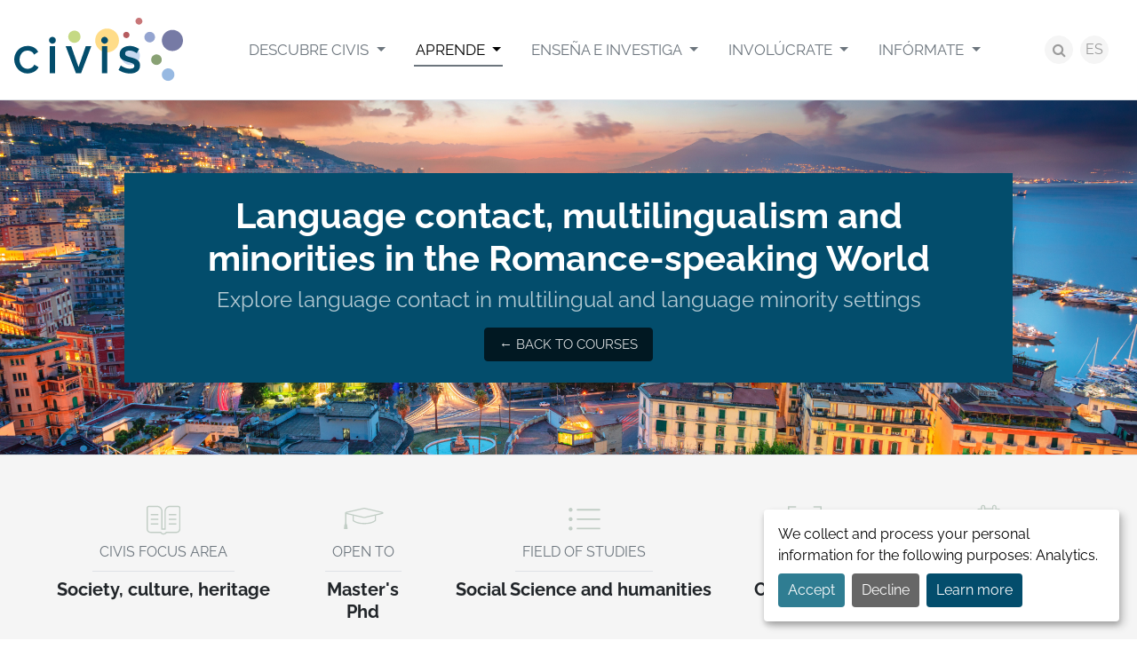

--- FILE ---
content_type: text/html; charset=UTF-8
request_url: https://civis.eu/es/learn/civis-courses/language-contact-multilingualism-and-minorities-in-the-romance-speaking-world
body_size: 7679
content:



<!doctype html>
<html lang="es">

<head>

    <meta charset="utf-8">
    <meta name="viewport" content="width=device-width, initial-scale=1">
    <title>Language contact, multilingualism and minorities in the Romance-speaking World – Noticias – CIVIS - A European University Alliance</title>
    <meta name="description" content="Explore language contact in multilingual and language minority settings">
    <meta name="keywords" content="">

    <meta property="og:site_name" content="CIVIS - A European University Alliance">
<meta property="og:title" content="Language contact, multilingualism and minorities in the Romance-speaking World">
<meta property="og:description" content="Explore language contact in multilingual and language minority settings">
<meta property="og:type" content="website">
<meta property="og:url" content="https://civis.eu/es/learn/civis-courses/language-contact-multilingualism-and-minorities-in-the-romance-speaking-world">
<meta property="og:image" content="https://civis.eu/storage/files/language-contact-multilingualism-and-minorities-in-the-romance-speaking-world-1200x630.png?token=352b78d7b97cd826c58b79756003e541">
<meta name="twitter:site" content="@civis_eu">
<meta name="twitter:card" content="summary_large_image">
<meta name="facebook-domain-verification" content="x9ss5lybh4xn8von246wxf8tsj2dj4" />

    <link rel="preload" as="style" href="https://civis.eu/build/assets/public-df29c123.css" /><link rel="stylesheet" href="https://civis.eu/build/assets/public-df29c123.css" />
                <link rel="canonical" href="https://civis.eu/en/learn/civis-courses/language-contact-multilingualism-and-minorities-in-the-romance-speaking-world">
    
    <link rel="apple-touch-icon" sizes="180x180" href="/apple-touch-icon.png">
<link rel="icon" type="image/png" sizes="32x32" href="/favicon-32x32.png">
<link rel="icon" type="image/png" sizes="16x16" href="/favicon-16x16.png">
<link rel="manifest" href="/site.webmanifest">
<link rel="mask-icon" href="/safari-pinned-tab.svg" color="#034d6c">
<meta name="msapplication-TileColor" content="#ffffff">
<meta name="theme-color" content="#ffffff">

    <link rel="alternate" hreflang="es" type="application/atom+xml" href="https://civis.eu/es/get-informed/actualidad.xml" title="Feed de noticias – CIVIS - A European University Alliance">

            <script src="/js/orejime.js"></script>
        <script type="opt-in" data-type="application/javascript" data-name="matomo" data-src="https://matomo.ulb.be/javascripts/matomo-civis.js"></script>
        <script src="/js/orejime-config.js"></script>
    
    
</head>

<body class="body-es body-course body-course-147 body-page body-page-67 ">

    <div id="for-consent-window"></div>

            <div class="skip-to-content">
            <a href="#main" class="skip-to-content-link">Skip to content</a>
        </div>
    
    
    <div class="site-container">

        <header class="site-header">
            <div class="site-header-container">
                                    <div class="site-title"><a href="https://civis.eu/es">
    <img class="logo" src="https://civis.eu/img/civis.svg" alt="CIVIS - A European University Alliance" width="192" height="72">
</a>
</div>
                                <button class="d-block d-xl-none btn-offcanvas" data-bs-toggle="offcanvas" title="Open navigation" aria-label="Open navigation" role="button" aria-controls="site-header-right" aria-expanded="false">
                    <span class="fa fa-bars fa-fw" aria-hidden="true"></span></button>
                <div class="site-header-right" id="site-header-right">
                    <button class="d-block d-xl-none btn-offcanvas btn-offcanvas-close" data-bs-toggle="offcanvas" title="Close navigation" aria-label="Close navigation">
                        <span class="fa fa-close fa-fw" aria-hidden="true"></span></button>
                    <nav class="site-header-right-nav" id="site-nav">
                        <ul class="menu-main-list " role="menu">
                            <li class="menu-main-item menu-main-item-132  dropdown" id="menuitem_132" role="menuitem">
    <a class="menu-main-link dropdown-toggle" href="https://civis.eu/es/discover-civis"   data-bs-toggle="dropdown" data-display="static" >
                Descubre CIVIS
    </a>
            <ul class="menu-main-dropdown dropdown-menu fade">
                            <li class="menu-main-item menu-main-item-137  " id="menuitem_137" role="menuitem">
    <a class="menu-main-link " href="https://civis.eu/es/discover-civis/civis-is"  >
                CIVIS es
    </a>
    </li>
                            <li class="menu-main-item menu-main-item-138  " id="menuitem_138" role="menuitem">
    <a class="menu-main-link " href="https://civis.eu/es/discover-civis/la-alianza-civis"  >
                La Alianza CIVIS
    </a>
    </li>
                            <li class="menu-main-item menu-main-item-141  " id="menuitem_141" role="menuitem">
    <a class="menu-main-link " href="https://civis.eu/es/discover-civis/institutional"  >
                Institucional
    </a>
    </li>
                            <li class="menu-main-item menu-main-item-139  " id="menuitem_139" role="menuitem">
    <a class="menu-main-link " href="https://civis.eu/es/discover-civis/civis-alliance-projects"  >
                Proyectos Alianza CIVIS
    </a>
    </li>
                    </ul>
    </li>
                            <li class="menu-main-item menu-main-item-133 active dropdown" id="menuitem_133" role="menuitem">
    <a class="menu-main-link dropdown-toggle" href="https://civis.eu/es/learn"   data-bs-toggle="dropdown" data-display="static" >
                Aprende
    </a>
            <ul class="menu-main-dropdown dropdown-menu fade">
                            <li class="menu-main-item menu-main-item-142 active " id="menuitem_142" role="menuitem">
    <a class="menu-main-link " href="https://civis.eu/es/learn/civis-courses"  >
                Oferta de cursos
    </a>
    </li>
                            <li class="menu-main-item menu-main-item-140  " id="menuitem_140" role="menuitem">
    <a class="menu-main-link " href="https://civis.eu/es/learn/learning-modalities"  >
                Tipos de curso
    </a>
    </li>
                    </ul>
    </li>
                            <li class="menu-main-item menu-main-item-134  dropdown" id="menuitem_134" role="menuitem">
    <a class="menu-main-link dropdown-toggle" href="https://civis.eu/es/teach-and-research"   data-bs-toggle="dropdown" data-display="static" >
                Enseña e investiga
    </a>
            <ul class="menu-main-dropdown dropdown-menu fade">
                            <li class="menu-main-item menu-main-item-143  " id="menuitem_143" role="menuitem">
    <a class="menu-main-link " href="https://civis.eu/es/teach-and-research/opportunities"  >
                Oportunidades
    </a>
    </li>
                            <li class="menu-main-item menu-main-item-144  " id="menuitem_144" role="menuitem">
    <a class="menu-main-link " href="https://civis.eu/es/teach-and-research/our-hubs"  >
                Nuestros Hubs
    </a>
    </li>
                    </ul>
    </li>
                            <li class="menu-main-item menu-main-item-135  dropdown" id="menuitem_135" role="menuitem">
    <a class="menu-main-link dropdown-toggle" href="https://civis.eu/es/engage"   data-bs-toggle="dropdown" data-display="static" >
                Involúcrate
    </a>
            <ul class="menu-main-dropdown dropdown-menu fade">
                            <li class="menu-main-item menu-main-item-169  " id="menuitem_169" role="menuitem">
    <a class="menu-main-link " href="https://civis.eu/es/engage/student-engagement"  >
                Participación estudiantil
    </a>
    </li>
                            <li class="menu-main-item menu-main-item-146  " id="menuitem_146" role="menuitem">
    <a class="menu-main-link " href="https://civis.eu/es/engage/open-labs"  >
                Open Labs
    </a>
    </li>
                            <li class="menu-main-item menu-main-item-148  " id="menuitem_148" role="menuitem">
    <a class="menu-main-link " href="https://civis.eu/es/engage/solidarity-and-support-for-ukraine"  >
                Ucrania
    </a>
    </li>
                    </ul>
    </li>
                            <li class="menu-main-item menu-main-item-136  dropdown" id="menuitem_136" role="menuitem">
    <a class="menu-main-link dropdown-toggle" href="https://civis.eu/es/get-informed"   data-bs-toggle="dropdown" data-display="static" >
                Infórmate
    </a>
            <ul class="menu-main-dropdown dropdown-menu fade">
                            <li class="menu-main-item menu-main-item-149  " id="menuitem_149" role="menuitem">
    <a class="menu-main-link " href="https://civis.eu/es/get-informed/actualidad"  >
                Noticias
    </a>
    </li>
                            <li class="menu-main-item menu-main-item-150  " id="menuitem_150" role="menuitem">
    <a class="menu-main-link " href="https://civis.eu/es/get-informed/events"  >
                Eventos
    </a>
    </li>
                            <li class="menu-main-item menu-main-item-151  " id="menuitem_151" role="menuitem">
    <a class="menu-main-link " href="https://civis.eu/es/get-informed/civis-days"  >
                CIVIS Days
    </a>
    </li>
                            <li class="menu-main-item menu-main-item-152  " id="menuitem_152" role="menuitem">
    <a class="menu-main-link " href="https://civis.eu/es/get-informed/newsletters"  >
                Newsletters
    </a>
    </li>
                    </ul>
    </li>
                    </ul>
    
                    </nav>
                    <div class="site-header-right-tools">
                        <a class="site-header-right-tools-search-button" href="https://civis.eu/es/search"><span class="fa fa-search"></span><span class="visually-hidden">search</span></span>
                        </a>
                        <nav class="lang-switcher dropdown">
        <button class="lang-switcher-btn btn btn-light" data-bs-toggle="dropdown" aria-haspopup="true" aria-expanded="false" id="dropdownLangSwitcher">
            ES
        </button>
        <div class="lang-switcher-list dropdown-menu" aria-labelledby="dropdownLangSwitcher">
                                                                        <a class="lang-switcher-item dropdown-item" href="https://civis.eu/en/learn/civis-courses/language-contact-multilingualism-and-minorities-in-the-romance-speaking-world">
                            EN
                        </a>
                                                                                                            <a class="lang-switcher-item dropdown-item" href="https://civis.eu/de/learn/civis-courses/language-contact-multilingualism-and-minorities-in-the-romance-speaking-world">
                            DE
                        </a>
                                                                                                            <a class="lang-switcher-item dropdown-item" href="https://civis.eu/fr/learn/civis-courses/language-contact-multilingualism-and-minorities-in-the-romance-speaking-world">
                            FR
                        </a>
                                                                                                            <a class="lang-switcher-item dropdown-item" href="https://civis.eu/el/learn/civis-courses/language-contact-multilingualism-and-minorities-in-the-romance-speaking-world">
                            EL
                        </a>
                                                                                                            <a class="lang-switcher-item dropdown-item" href="https://civis.eu/it/learn/civis-courses/language-contact-multilingualism-and-minorities-in-the-romance-speaking-world">
                            IT
                        </a>
                                                                                                            <a class="lang-switcher-item dropdown-item active" href="https://civis.eu/es/learn/civis-courses/language-contact-multilingualism-and-minorities-in-the-romance-speaking-world">
                            ES
                        </a>
                                                                                                            <a class="lang-switcher-item dropdown-item" href="https://civis.eu/sv/learn/civis-courses/language-contact-multilingualism-and-minorities-in-the-romance-speaking-world">
                            SV
                        </a>
                                                                                                            <a class="lang-switcher-item dropdown-item" href="https://civis.eu/ro/learn/civis-courses/language-contact-multilingualism-and-minorities-in-the-romance-speaking-world">
                            RO
                        </a>
                                                        </div>
    </nav>
                    </div>
                </div>
            </div>
        </header>

        <main class="main" id="main">
            
    
    <article class="course">

        <div class="course-header" style=" background-image: url(https://civis.eu/storage/files/language-contact-multilingualism-and-minorities-in-the-romance-speaking-world-2400x800.png?token=6059d0f59ba6527aa40450cd4e5d2510)" >
            <div class="course-header-container">
            <div class="course-header-heading">
                <h1 class="course-header-title">Language contact, multilingualism and minorities in the Romance-speaking World</h1>
                                    <p class="course-header-summary">Explore language contact in multilingual and language minority settings</p>
                                <a class="course-header-back" href="https://civis.eu/es/learn/civis-courses">← Back to courses</a>
            </div>
        </div>
        </div>

        <div class="course-content-background">

            <div class="course-key-point">
                <div class="course-key-point-container">
                    <dl class="course-key-point-list">
                                                    <div class="course-key-point-item course-key-point-item-area">
                                <dt class="course-key-point-item-label">CIVIS focus area</dt>
                                <dd class="course-key-point-item-definition">Society, culture, heritage</dd>
                            </div>
                                                                            <div class="course-key-point-item course-key-point-item-levels">
                                <dt class="course-key-point-item-label">Open to</dt>
                                <dd class="course-key-point-item-definition">
                                    <ul>
                                                                                    <li>Master&#039;s</li>
                                                                                    <li>Phd</li>
                                                                            </ul>
                                </dd>
                            </div>
                                                                            <div class="course-key-point-item course-key-point-item-fields">
                                <dt class="course-key-point-item-label">Field of studies</dt>
                                <dd class="course-key-point-item-definition">
                                    <ul>
                                                                                    <li>Social Science and humanities</li>
                                                                            </ul>
                                </dd>
                            </div>
                                                                            <div class="course-key-point-item course-key-point-item-types">
                                <dt class="course-key-point-item-label">Tipo</dt>
                                <dd class="course-key-point-item-definition">
                                    <ul>
                                                                                    <li>CIVIS Hub 2</li>
                                                                            </ul>
                                </dd>
                            </div>
                                                                            <div class="course-key-point-item course-key-point-item-dates">
                                <dt class="course-key-point-item-label">Course dates</dt>
                                <dd class="course-key-point-item-definition">16 January - 20 March</dd>
                            </div>
                                                                    </dl>
                </div>
            </div>

            <div class="course-content">

                <ul class="course-content-tabs nav nav-pills">
                                            <li class="nav-item">
                            <a class="nav-link active" href="#tab-content" data-bs-target="#tab-content" data-bs-toggle="tab">Contenido</a>
                        </li>
                                                                <li class="nav-item">
                            <a class="nav-link" href="#tab-practical_details" data-bs-target="#tab-practical_details" data-bs-toggle="tab">Practical details</a>
                        </li>
                                                                                    <li class="nav-item">
                            <a class="nav-link" href="#tab-professors" data-bs-target="#tab-professors" data-bs-toggle="tab">Professors</a>
                        </li>
                                                        </ul>

                <div class="tab-content">

                                            <div class="tab-pane fade show active" id="tab-content">
                            <div class="course-content-content"><p>This course consists of lectures, seminars and student presentations. In collaboration with the teachers, students will organize a 3-day workshop for the presentations. Students will also prepare for each lesson by reading relevant parts of the course literature. Reading instructions and course materials such as teacher presentations or reflection questions about the literature will be continuously posted on the CIVIS learning platform. During the classes, students are expected to participate actively and contribute to the discussion. To achieve the learning objectives, students will, among other things, discuss how languages change in multilingual settings and how different groups' language practices may be affected by, for example, ideologies and language policy.</p>

<h2>Main topics addressed</h2>

<ul>
	<li>Language contact, multilingualism and minorities in settings in the Romance-speaking world</li>
	<li>Theories and methods applicable to the study of multilingual environments</li>
</ul>

<h2>Learning outcomes</h2>

<p>Upon completion of the course, students should be able to:</p>

<ul>
	<li>Understand and reflect upon multilingualism in the Romance-speaking world based on set examples from the reading list (and/or previous studies) and classroom activities</li>
	<li>Apply a number of theories and methods addressed during the course to either analyse language contexts characterised by language contact and change or discuss specific cases of language policy and planning</li>
	<li>Create a proposal for a small field study that aims to explore a particular situation, where language contact takes place within a set context of language policy or planning in an environment where Romance languages are spoken</li>
</ul></div>
                        </div>
                    
                                            <div class="tab-pane fade" id="tab-practical_details">
                            <div class="course-content-practical-details"><table border="0" cellpadding="1" cellspacing="1">
	<tbody>
		<tr>
			<td><strong>Dates:</strong>&nbsp;16 January - 20 March</td>
			<td><strong>ECTS:</strong>&nbsp;7,5*</td>
		</tr>
		<tr>
			<td><strong>Format:&nbsp;</strong>Virtual</td>
			<td><strong>Weekly study:</strong>&nbsp;20 hours</td>
		</tr>
		<tr>
			<td><strong>Language:&nbsp;</strong>English (B2)</td>
			<td><strong>Contact point:</strong>&nbsp;<span style="color:#212529"></span><a href="javascript:void(location.href='mailto:'+String.fromCharCode(99,105,118,105,115,45,114,111,109,97,110,99,101,64,115,117,46,115,101))">civis-romance@su.se</a><span style="color:#212529"> </span></td>
		</tr>
	</tbody>
</table>

<p>*The recognition of ECTS depends on your home university.</p>

<p>This CIVIS course&nbsp;will be running&nbsp;for 10 weeks, from January to March. It will consist of&nbsp;20 hours of classes and 16 hours of workshops with student presentations.</p>

<p>A maximum of 20 international&nbsp;CIVIS students will be accepted in the course in a total of 25 students.&nbsp;</p>

<h2>Schedule of the course</h2>

<p><span style="color:#212529">Once a week: 10 sessions of 2 hours and one or two days for student presentations (depending on the number of students).</span></p>

<h2>Requirements</h2>

<p>This virtual mobility course is open to Master's students at one of the ten CIVIS member universities, with an advanced level and/or a Bachelor's degree in Languages, Linguistics, History, Philosophy, or a related program.&nbsp;</p>

<p>A B2 level of English is&nbsp;required.&nbsp;Lectures, students' presentations, and discussions will be in English, but readings and group discussions may be in Romance languages.&nbsp;</p>

<h2>Application process</h2>

<p><span style="color:#212529">Applicants should send their CV and a cover letter (50-100 words) by 15 December 2022 to&nbsp;</span><a href="javascript:void(location.href='mailto:'+String.fromCharCode(99,105,118,105,115,45,114,111,109,97,110,99,101,64,115,117,46,115,101))">civis-romance@su.se</a>.<span style="color:#212529"><br />
In their cover letter, applicants should explain the reason why they want to participate in this particular course as well as their contribution to the course. The application should also include B2 certificate in English. If you cannot provide us with a certificate, a short interview will be held in English to confirm that you have the required language skills. Please also provide us with copy of passport or ID and contact person at your department/institution.</span></p>

<h2>Evaluation criteria</h2>

<p>Students who meet the entry requirements and have submitted their application on time will compete for places in the course. If there are more eligible applicants than spaces available, preference will be given to those who are proficient in two or more Romance languages.</p>

<h2>Course assessment</h2>

<p>Students are expected to actively participate&nbsp;and contribute to the discussions during classes. To achieve the learning objectives, students will, among other things, discuss how languages change in multilingual settings and how different groups' language practices may be affected by, for example, ideologies and language policy.</p>

<p>The assessment will be based on 3 assignments:</p>

<ul>
	<li><strong>Assignment 1:&nbsp;</strong>a&nbsp;short written and oral assignment (1 page).</li>
	<li><strong>Assignment 2:&nbsp;</strong>oral presentation (15 min) of a proposal for a field study with the aim of exploring a language contact setting or language policies in a context where Romance languages are spoken.</li>
	<li><strong>Assignment 3:</strong>&nbsp;the written proposal for the same field study (3000-4000 words).&nbsp;</li>
</ul>

<p>The oral presentations will be in English, but the written assignments can be written in one of the following languages: English, French, Italian, Portuguese or Spanish. Selected students will receive more detailed instructions in due course.</p>

<h2>General Eligibility Criteria for CIVIS Courses</h2>

<p>Applicants need to be enrolled at their home university in order to be eligible for selection and participation. &nbsp;If uncertain about your status at your home university (part-time or exchange students etc) please check with your home university’s website or International Office.&nbsp;</p>

<p>Applicants who will be receiving other Erasmus funds for the duration of the course&nbsp;are not entitled to funding. Participation in the course may still be possible under “zero-grant” status, but applicants should contact their home university in order to confirm this.&nbsp;</p>

<p>A list of links and contacts for each university can be found&nbsp;in this&nbsp;<a href="" target="_blank">Q&amp;A</a>.</p>

<h2>GDPR Consent</h2>

<p>The CIVIS alliance and its member universities will treat the information you provide with respect. Please refer to our&nbsp;<a href="https://eur01.safelinks.protection.outlook.com/?url=https%3A%2F%2Fcivis.eu%2Fen%2Fprivacy-policy&amp;data=04%7C01%7CJeremy.Jenard%40ulb.be%7C77ae9fe7f95d47c61fa808d9358605bf%7C30a5145e75bd4212bb028ff9c0ea4ae9%7C0%7C0%7C637599671999017614%7CUnknown%7CTWFpbGZsb3d8eyJWIjoiMC4wLjAwMDAiLCJQIjoiV2luMzIiLCJBTiI6Ik1haWwiLCJXVCI6Mn0%3D%7C1000&amp;sdata=pxqoN9K565yZV0QfECF%2FOPcp9HugUlEaRCdRnnynO74%3D&amp;reserved=0">privacy policy</a>&nbsp;for more information on our privacy practices. By applying to&nbsp;this course&nbsp;you agree that we may process your information in accordance with these terms.</p></div>
                        </div>
                    
                    
                                            <div class="tab-pane fade" id="tab-professors">
                            <div class="course-content-professors"><ul>
	<li><strong>Laura Álvarez López</strong>&nbsp;is a Professor of Portuguese at Stockholm University. Her sociolinguistic research focuses on varieties of Portuguese and Spanish and aims to study linguistic and social factors that influence language variation and change in intercultural and multilingual settings in both Africa and Latin America.</li>
	<li><strong>Sabina Gola</strong>, PhD in Romance Philology, is a lecturer at the Université libre de Bruxelles and has been teaching the Italian language since 1998. She is the Academic Coordinator of French as a Foreign Language. Her scientific interests lie in the Italian language and linguistics but also in the intercomprehension between Romance languages and didactics of plurilingualism. She designed and developed MultiGram, an open-source multilingual online platform. In collaboration with other colleagues, she designed RomaNet, the platform for Romance languages. She is also the Academic Head of the "Linguistic Tandem" module.</li>
	<li><strong>Luisa Martín Rojo</strong>&nbsp;is Professor of&nbsp;Linguistics at the Universidad Autónoma de Madrid,&nbsp;and Director of the UAM MIRCo Research Center for Multilingualism, Discourse and Communication. She is also a founding member and the former President of the International Association Discourse Studies and Society (EDiSo). Through her research trajectory, she has conducted and lead research in the fields of discourse analysis, sociolinguistics, and communication, mainly focused on social inequality and sociolinguistic justice.&nbsp;&nbsp;</li>
	<li><strong>Bernadette O’Rourke</strong>&nbsp;is a Professor of Sociolinguistics and Hispanic Studies at the University of Glasgow.&nbsp;Her research sits within the broad area of sociolinguistics and the sociology of language and focuses on the political and social meanings of language and their influence on society. She has specialisms in&nbsp;minority languages, multilingualism, language policy, and language ideologies.</li>
</ul></div>
                        </div>
                    
                    
                </div>

                
                
            </div>

        </div>

    </article>


        </main>

                    <footer class="site-footer">
                <div class="site-footer-top">
                    <div class="site-footer-container">
                        <div class="site-footer-row">
                            <nav class="site-footer-column site-footer-column-people">
                                <h3 class="site-footer-people-title">People</h3>
                                <ul class="menu-footer-people-list " role="menu">
                            <li class="menu-footer-people-item menu-footer-people-item-153  " id="menuitem_153" role="menuitem">
    <a class="menu-footer-people-link " href="https://civis.eu/es/students"  >
                Estudiantes
    </a>
    </li>
                            <li class="menu-footer-people-item menu-footer-people-item-154  " id="menuitem_154" role="menuitem">
    <a class="menu-footer-people-link " href="https://civis.eu/es/academics-and-researchers"  >
                Académicos e Investigadores
    </a>
    </li>
                            <li class="menu-footer-people-item menu-footer-people-item-155  " id="menuitem_155" role="menuitem">
    <a class="menu-footer-people-link " href="https://civis.eu/es/staff"  >
                Personal
    </a>
    </li>
                            <li class="menu-footer-people-item menu-footer-people-item-156  " id="menuitem_156" role="menuitem">
    <a class="menu-footer-people-link " href="https://civis.eu/es/civil-society"  >
                Sociedad Civil
    </a>
    </li>
                            <li class="menu-footer-people-item menu-footer-people-item-157  " id="menuitem_157" role="menuitem">
    <a class="menu-footer-people-link " href="https://civis.eu/es/press"  >
                Prensa
    </a>
    </li>
                    </ul>
    
                            </nav>
                            <nav class="site-footer-column site-footer-column-links">
                                <h3 class="site-footer-links-title">Useful links</h3>
                                <ul class="menu-footer-links-list " role="menu">
                            <li class="menu-footer-links-item menu-footer-links-item-158  " id="menuitem_158" role="menuitem">
    <a class="menu-footer-links-link " href="https://civis.eu/es/get-informed/actualidad"  >
                Noticias
    </a>
    </li>
                            <li class="menu-footer-links-item menu-footer-links-item-159  " id="menuitem_159" role="menuitem">
    <a class="menu-footer-links-link " href="https://civis.eu/es/resources"  >
                Recursos
    </a>
    </li>
                            <li class="menu-footer-links-item menu-footer-links-item-160  " id="menuitem_160" role="menuitem">
    <a class="menu-footer-links-link " href="https://civis.eu/es/acerca-de-civis/european-university-initiative"  >
                Iniciativa de Universidades Europeas
    </a>
    </li>
                            <li class="menu-footer-links-item menu-footer-links-item-161  " id="menuitem_161" role="menuitem">
    <a class="menu-footer-links-link " href="https://civis.eu/es/acerca-de-civis/faq"  >
                Preguntas frecuentes
    </a>
    </li>
                            <li class="menu-footer-links-item menu-footer-links-item-162  " id="menuitem_162" role="menuitem">
    <a class="menu-footer-links-link " href="https://civis.eu/es/contact"  >
                Contacto
    </a>
    </li>
                    </ul>
    
                            </nav>
                            <div class="site-footer-column site-footer-column-presentation">
                                <div class="site-footer-column-presentation-title">
                                    <h3>CIVIS</h3>
                                    <p>Europe’s Civic University Alliance</p>
                                </div>
                                <div class="site-footer-column-europe">
                                    <img src="https://civis.eu/img/co-funded-by-the-european-union.png" alt="Co-funded by the European Union" width="245" height="48">
                                    <p style="text-align:start">Views and opinions expressed do not necessarily reflect those of the European Union or the European Education and Culture Executive Agency (EACEA). Neither can be held responsible for them.</p>                                </div>
                            </div>
                            <div class="site-footer-column site-footer-column-contact">
                                                                                                    <div class="site-footer-newsletter">
                                        <h3 class="site-footer-newsletter-title">Newsletter</h3>
                                        <p>
                                            <a class="btn btn-sm btn-primary" href="https://civis.eu/es/get-informed/newsletters">I subscribe</a>
                                        </p>
                                    </div>
                                                                <div class="site-footer-social-nav">
                                    <h3 class="site-footer-social-nav-title">Social networks</h3>
                                    <ul class="menu-social-list " role="menu">
                            <li class="menu-social-item menu-social-item-56 btn-instagram " id="menuitem_56" role="menuitem">
    <a class="menu-social-link " href="https://www.instagram.com/civis.eu/"  target="_blank" rel="noopener noreferrer"  >
                Instagram
    </a>
    </li>
                            <li class="menu-social-item menu-social-item-5 btn-facebook " id="menuitem_5" role="menuitem">
    <a class="menu-social-link " href="https://www.facebook.com/CIVISEuropeanUniversity/"  target="_blank" rel="noopener noreferrer"  >
                Facebook
    </a>
    </li>
                            <li class="menu-social-item menu-social-item-6 btn-x " id="menuitem_6" role="menuitem">
    <a class="menu-social-link " href="https://x.com/civis_eu"  target="_blank" rel="noopener noreferrer"  >
                X
    </a>
    </li>
                            <li class="menu-social-item menu-social-item-101 btn-linkedin " id="menuitem_101" role="menuitem">
    <a class="menu-social-link " href="https://www.linkedin.com/company/civis-eu"  >
                LinkedIn
    </a>
    </li>
                            <li class="menu-social-item menu-social-item-131 btn-youtube " id="menuitem_131" role="menuitem">
    <a class="menu-social-link " href="https://www.youtube.com/channel/UCdCm0FfreX81BuNH-znlRGQ"  target="_blank" rel="noopener noreferrer"  >
                YouTube
    </a>
    </li>
                    </ul>
    
                                </div>
                            </div>
                        </div>
                    </div>
                </div>
                <div class="site-footer-bottom">
                    <div class="container-xl">
                        <div class="site-footer-copyright">
                            © 2026 – CIVIS – All rights reserved
                        </div>
                        <nav class="site-footer-nav">
                                                    </nav>
                        <div class="site-footer-typi">
                            Website by <a href="https://typi.be" target="_blank" rel="noopener noreferrer">Typi Design</a>
                        </div>
                    </div>
                </div>
            </footer>
        
    </div>
    <script src="/components/jquery/jquery.slim.js"></script>
    <script src="/components/fancybox/jquery.fancybox.min.js"></script>
    <link rel="modulepreload" href="https://civis.eu/build/assets/public-1387bb86.js" /><link rel="modulepreload" href="https://civis.eu/build/assets/tab-07aae91f.js" /><script type="module" src="https://civis.eu/build/assets/public-1387bb86.js"></script>    
    
</body>

</html>


--- FILE ---
content_type: image/svg+xml
request_url: https://civis.eu/build/assets/youtube-7ad41f60.svg
body_size: 288
content:
<svg xmlns="http://www.w3.org/2000/svg" width="48" height="48" fill="none" viewBox="0 0 48 48"><path fill="#fff" d="M47.522 14.4s-.469-3.31-1.913-4.762c-1.828-1.913-3.872-1.922-4.809-2.035-6.712-.487-16.79-.487-16.79-.487h-.02s-10.077 0-16.79.487c-.938.113-2.981.122-4.81 2.035C.948 11.09.488 14.4.488 14.4S0 18.29 0 22.172v3.637c0 3.882.478 7.772.478 7.772s.469 3.31 1.903 4.763c1.828 1.912 4.228 1.847 5.297 2.053 3.844.366 16.322.478 16.322.478s10.087-.019 16.8-.497c.938-.112 2.981-.122 4.81-2.034 1.443-1.453 1.912-4.763 1.912-4.763S48 29.701 48 25.81v-3.637c0-3.881-.478-7.772-.478-7.772ZM19.04 30.225v-13.49l12.965 6.768-12.965 6.722Z"/></svg>

--- FILE ---
content_type: application/javascript; charset=utf-8
request_url: https://civis.eu/build/assets/tab-07aae91f.js
body_size: 16612
content:
var Z=typeof globalThis<"u"?globalThis:typeof window<"u"?window:typeof global<"u"?global:typeof self<"u"?self:{};function Jr(t){return t&&t.__esModule&&Object.prototype.hasOwnProperty.call(t,"default")?t.default:t}function er(t){if(t.__esModule)return t;var e=t.default;if(typeof e=="function"){var r=function n(){return this instanceof n?Reflect.construct(e,arguments,this.constructor):e.apply(this,arguments)};r.prototype=e.prototype}else r={};return Object.defineProperty(r,"__esModule",{value:!0}),Object.keys(t).forEach(function(n){var o=Object.getOwnPropertyDescriptor(t,n);Object.defineProperty(r,n,o.get?o:{enumerable:!0,get:function(){return t[n]}})}),r}var rr={exports:{}},H="top",U="bottom",z="right",q="left",Mt="auto",_t=[H,U,z,q],dt="start",mt="end",Le="clippingParents",Qt="viewport",gt="popper",Se="reference",Ut=_t.reduce(function(t,e){return t.concat([e+"-"+dt,e+"-"+mt])},[]),Xt=[].concat(_t,[Mt]).reduce(function(t,e){return t.concat([e,e+"-"+dt,e+"-"+mt])},[]),Pe="beforeRead",Re="read",Me="afterRead",$e="beforeMain",Ie="main",ke="afterMain",Ve="beforeWrite",Be="write",We="afterWrite",je=[Pe,Re,Me,$e,Ie,ke,Ve,Be,We];function nt(t){return t?(t.nodeName||"").toLowerCase():null}function G(t){if(t==null)return window;if(t.toString()!=="[object Window]"){var e=t.ownerDocument;return e&&e.defaultView||window}return t}function ht(t){var e=G(t).Element;return t instanceof e||t instanceof Element}function J(t){var e=G(t).HTMLElement;return t instanceof e||t instanceof HTMLElement}function Jt(t){if(typeof ShadowRoot>"u")return!1;var e=G(t).ShadowRoot;return t instanceof e||t instanceof ShadowRoot}function nr(t){var e=t.state;Object.keys(e.elements).forEach(function(r){var n=e.styles[r]||{},o=e.attributes[r]||{},i=e.elements[r];!J(i)||!nt(i)||(Object.assign(i.style,n),Object.keys(o).forEach(function(a){var s=o[a];s===!1?i.removeAttribute(a):i.setAttribute(a,s===!0?"":s)}))})}function or(t){var e=t.state,r={popper:{position:e.options.strategy,left:"0",top:"0",margin:"0"},arrow:{position:"absolute"},reference:{}};return Object.assign(e.elements.popper.style,r.popper),e.styles=r,e.elements.arrow&&Object.assign(e.elements.arrow.style,r.arrow),function(){Object.keys(e.elements).forEach(function(n){var o=e.elements[n],i=e.attributes[n]||{},a=Object.keys(e.styles.hasOwnProperty(n)?e.styles[n]:r[n]),s=a.reduce(function(u,l){return u[l]="",u},{});!J(o)||!nt(o)||(Object.assign(o.style,s),Object.keys(i).forEach(function(u){o.removeAttribute(u)}))})}}const Zt={name:"applyStyles",enabled:!0,phase:"write",fn:nr,effect:or,requires:["computeStyles"]};function rt(t){return t.split("-")[0]}var pt=Math.max,Rt=Math.min,vt=Math.round;function zt(){var t=navigator.userAgentData;return t!=null&&t.brands&&Array.isArray(t.brands)?t.brands.map(function(e){return e.brand+"/"+e.version}).join(" "):navigator.userAgent}function Ke(){return!/^((?!chrome|android).)*safari/i.test(zt())}function Et(t,e,r){e===void 0&&(e=!1),r===void 0&&(r=!1);var n=t.getBoundingClientRect(),o=1,i=1;e&&J(t)&&(o=t.offsetWidth>0&&vt(n.width)/t.offsetWidth||1,i=t.offsetHeight>0&&vt(n.height)/t.offsetHeight||1);var a=ht(t)?G(t):window,s=a.visualViewport,u=!Ke()&&r,l=(n.left+(u&&s?s.offsetLeft:0))/o,f=(n.top+(u&&s?s.offsetTop:0))/i,T=n.width/o,N=n.height/i;return{width:T,height:N,top:f,right:l+T,bottom:f+N,left:l,x:l,y:f}}function te(t){var e=Et(t),r=t.offsetWidth,n=t.offsetHeight;return Math.abs(e.width-r)<=1&&(r=e.width),Math.abs(e.height-n)<=1&&(n=e.height),{x:t.offsetLeft,y:t.offsetTop,width:r,height:n}}function Ye(t,e){var r=e.getRootNode&&e.getRootNode();if(t.contains(e))return!0;if(r&&Jt(r)){var n=e;do{if(n&&t.isSameNode(n))return!0;n=n.parentNode||n.host}while(n)}return!1}function ct(t){return G(t).getComputedStyle(t)}function ir(t){return["table","td","th"].indexOf(nt(t))>=0}function lt(t){return((ht(t)?t.ownerDocument:t.document)||window.document).documentElement}function $t(t){return nt(t)==="html"?t:t.assignedSlot||t.parentNode||(Jt(t)?t.host:null)||lt(t)}function he(t){return!J(t)||ct(t).position==="fixed"?null:t.offsetParent}function sr(t){var e=/firefox/i.test(zt()),r=/Trident/i.test(zt());if(r&&J(t)){var n=ct(t);if(n.position==="fixed")return null}var o=$t(t);for(Jt(o)&&(o=o.host);J(o)&&["html","body"].indexOf(nt(o))<0;){var i=ct(o);if(i.transform!=="none"||i.perspective!=="none"||i.contain==="paint"||["transform","perspective"].indexOf(i.willChange)!==-1||e&&i.willChange==="filter"||e&&i.filter&&i.filter!=="none")return o;o=o.parentNode}return null}function Dt(t){for(var e=G(t),r=he(t);r&&ir(r)&&ct(r).position==="static";)r=he(r);return r&&(nt(r)==="html"||nt(r)==="body"&&ct(r).position==="static")?e:r||sr(t)||e}function ee(t){return["top","bottom"].indexOf(t)>=0?"x":"y"}function Tt(t,e,r){return pt(t,Rt(e,r))}function ar(t,e,r){var n=Tt(t,e,r);return n>r?r:n}function He(){return{top:0,right:0,bottom:0,left:0}}function qe(t){return Object.assign({},He(),t)}function Fe(t,e){return e.reduce(function(r,n){return r[n]=t,r},{})}var cr=function(e,r){return e=typeof e=="function"?e(Object.assign({},r.rects,{placement:r.placement})):e,qe(typeof e!="number"?e:Fe(e,_t))};function ur(t){var e,r=t.state,n=t.name,o=t.options,i=r.elements.arrow,a=r.modifiersData.popperOffsets,s=rt(r.placement),u=ee(s),l=[q,z].indexOf(s)>=0,f=l?"height":"width";if(!(!i||!a)){var T=cr(o.padding,r),N=te(i),y=u==="y"?H:q,R=u==="y"?U:z,A=r.rects.reference[f]+r.rects.reference[u]-a[u]-r.rects.popper[f],w=a[u]-r.rects.reference[u],L=Dt(i),I=L?u==="y"?L.clientHeight||0:L.clientWidth||0:0,M=A/2-w/2,O=T[y],S=I-N[f]-T[R],p=I/2-N[f]/2+M,h=Tt(O,p,S),b=u;r.modifiersData[n]=(e={},e[b]=h,e.centerOffset=h-p,e)}}function lr(t){var e=t.state,r=t.options,n=r.element,o=n===void 0?"[data-popper-arrow]":n;o!=null&&(typeof o=="string"&&(o=e.elements.popper.querySelector(o),!o)||Ye(e.elements.popper,o)&&(e.elements.arrow=o))}const Ue={name:"arrow",enabled:!0,phase:"main",fn:ur,effect:lr,requires:["popperOffsets"],requiresIfExists:["preventOverflow"]};function bt(t){return t.split("-")[1]}var fr={top:"auto",right:"auto",bottom:"auto",left:"auto"};function pr(t,e){var r=t.x,n=t.y,o=e.devicePixelRatio||1;return{x:vt(r*o)/o||0,y:vt(n*o)/o||0}}function ge(t){var e,r=t.popper,n=t.popperRect,o=t.placement,i=t.variation,a=t.offsets,s=t.position,u=t.gpuAcceleration,l=t.adaptive,f=t.roundOffsets,T=t.isFixed,N=a.x,y=N===void 0?0:N,R=a.y,A=R===void 0?0:R,w=typeof f=="function"?f({x:y,y:A}):{x:y,y:A};y=w.x,A=w.y;var L=a.hasOwnProperty("x"),I=a.hasOwnProperty("y"),M=q,O=H,S=window;if(l){var p=Dt(r),h="clientHeight",b="clientWidth";if(p===G(r)&&(p=lt(r),ct(p).position!=="static"&&s==="absolute"&&(h="scrollHeight",b="scrollWidth")),p=p,o===H||(o===q||o===z)&&i===mt){O=U;var _=T&&p===S&&S.visualViewport?S.visualViewport.height:p[h];A-=_-n.height,A*=u?1:-1}if(o===q||(o===H||o===U)&&i===mt){M=z;var c=T&&p===S&&S.visualViewport?S.visualViewport.width:p[b];y-=c-n.width,y*=u?1:-1}}var g=Object.assign({position:s},l&&fr),m=f===!0?pr({x:y,y:A},G(r)):{x:y,y:A};if(y=m.x,A=m.y,u){var v;return Object.assign({},g,(v={},v[O]=I?"0":"",v[M]=L?"0":"",v.transform=(S.devicePixelRatio||1)<=1?"translate("+y+"px, "+A+"px)":"translate3d("+y+"px, "+A+"px, 0)",v))}return Object.assign({},g,(e={},e[O]=I?A+"px":"",e[M]=L?y+"px":"",e.transform="",e))}function dr(t){var e=t.state,r=t.options,n=r.gpuAcceleration,o=n===void 0?!0:n,i=r.adaptive,a=i===void 0?!0:i,s=r.roundOffsets,u=s===void 0?!0:s,l={placement:rt(e.placement),variation:bt(e.placement),popper:e.elements.popper,popperRect:e.rects.popper,gpuAcceleration:o,isFixed:e.options.strategy==="fixed"};e.modifiersData.popperOffsets!=null&&(e.styles.popper=Object.assign({},e.styles.popper,ge(Object.assign({},l,{offsets:e.modifiersData.popperOffsets,position:e.options.strategy,adaptive:a,roundOffsets:u})))),e.modifiersData.arrow!=null&&(e.styles.arrow=Object.assign({},e.styles.arrow,ge(Object.assign({},l,{offsets:e.modifiersData.arrow,position:"absolute",adaptive:!1,roundOffsets:u})))),e.attributes.popper=Object.assign({},e.attributes.popper,{"data-popper-placement":e.placement})}const re={name:"computeStyles",enabled:!0,phase:"beforeWrite",fn:dr,data:{}};var xt={passive:!0};function hr(t){var e=t.state,r=t.instance,n=t.options,o=n.scroll,i=o===void 0?!0:o,a=n.resize,s=a===void 0?!0:a,u=G(e.elements.popper),l=[].concat(e.scrollParents.reference,e.scrollParents.popper);return i&&l.forEach(function(f){f.addEventListener("scroll",r.update,xt)}),s&&u.addEventListener("resize",r.update,xt),function(){i&&l.forEach(function(f){f.removeEventListener("scroll",r.update,xt)}),s&&u.removeEventListener("resize",r.update,xt)}}const ne={name:"eventListeners",enabled:!0,phase:"write",fn:function(){},effect:hr,data:{}};var gr={left:"right",right:"left",bottom:"top",top:"bottom"};function Pt(t){return t.replace(/left|right|bottom|top/g,function(e){return gr[e]})}var mr={start:"end",end:"start"};function me(t){return t.replace(/start|end/g,function(e){return mr[e]})}function oe(t){var e=G(t),r=e.pageXOffset,n=e.pageYOffset;return{scrollLeft:r,scrollTop:n}}function ie(t){return Et(lt(t)).left+oe(t).scrollLeft}function vr(t,e){var r=G(t),n=lt(t),o=r.visualViewport,i=n.clientWidth,a=n.clientHeight,s=0,u=0;if(o){i=o.width,a=o.height;var l=Ke();(l||!l&&e==="fixed")&&(s=o.offsetLeft,u=o.offsetTop)}return{width:i,height:a,x:s+ie(t),y:u}}function Er(t){var e,r=lt(t),n=oe(t),o=(e=t.ownerDocument)==null?void 0:e.body,i=pt(r.scrollWidth,r.clientWidth,o?o.scrollWidth:0,o?o.clientWidth:0),a=pt(r.scrollHeight,r.clientHeight,o?o.scrollHeight:0,o?o.clientHeight:0),s=-n.scrollLeft+ie(t),u=-n.scrollTop;return ct(o||r).direction==="rtl"&&(s+=pt(r.clientWidth,o?o.clientWidth:0)-i),{width:i,height:a,x:s,y:u}}function se(t){var e=ct(t),r=e.overflow,n=e.overflowX,o=e.overflowY;return/auto|scroll|overlay|hidden/.test(r+o+n)}function ze(t){return["html","body","#document"].indexOf(nt(t))>=0?t.ownerDocument.body:J(t)&&se(t)?t:ze($t(t))}function Ct(t,e){var r;e===void 0&&(e=[]);var n=ze(t),o=n===((r=t.ownerDocument)==null?void 0:r.body),i=G(n),a=o?[i].concat(i.visualViewport||[],se(n)?n:[]):n,s=e.concat(a);return o?s:s.concat(Ct($t(a)))}function Gt(t){return Object.assign({},t,{left:t.x,top:t.y,right:t.x+t.width,bottom:t.y+t.height})}function br(t,e){var r=Et(t,!1,e==="fixed");return r.top=r.top+t.clientTop,r.left=r.left+t.clientLeft,r.bottom=r.top+t.clientHeight,r.right=r.left+t.clientWidth,r.width=t.clientWidth,r.height=t.clientHeight,r.x=r.left,r.y=r.top,r}function ve(t,e,r){return e===Qt?Gt(vr(t,r)):ht(e)?br(e,r):Gt(Er(lt(t)))}function yr(t){var e=Ct($t(t)),r=["absolute","fixed"].indexOf(ct(t).position)>=0,n=r&&J(t)?Dt(t):t;return ht(n)?e.filter(function(o){return ht(o)&&Ye(o,n)&&nt(o)!=="body"}):[]}function _r(t,e,r,n){var o=e==="clippingParents"?yr(t):[].concat(e),i=[].concat(o,[r]),a=i[0],s=i.reduce(function(u,l){var f=ve(t,l,n);return u.top=pt(f.top,u.top),u.right=Rt(f.right,u.right),u.bottom=Rt(f.bottom,u.bottom),u.left=pt(f.left,u.left),u},ve(t,a,n));return s.width=s.right-s.left,s.height=s.bottom-s.top,s.x=s.left,s.y=s.top,s}function Ge(t){var e=t.reference,r=t.element,n=t.placement,o=n?rt(n):null,i=n?bt(n):null,a=e.x+e.width/2-r.width/2,s=e.y+e.height/2-r.height/2,u;switch(o){case H:u={x:a,y:e.y-r.height};break;case U:u={x:a,y:e.y+e.height};break;case z:u={x:e.x+e.width,y:s};break;case q:u={x:e.x-r.width,y:s};break;default:u={x:e.x,y:e.y}}var l=o?ee(o):null;if(l!=null){var f=l==="y"?"height":"width";switch(i){case dt:u[l]=u[l]-(e[f]/2-r[f]/2);break;case mt:u[l]=u[l]+(e[f]/2-r[f]/2);break}}return u}function yt(t,e){e===void 0&&(e={});var r=e,n=r.placement,o=n===void 0?t.placement:n,i=r.strategy,a=i===void 0?t.strategy:i,s=r.boundary,u=s===void 0?Le:s,l=r.rootBoundary,f=l===void 0?Qt:l,T=r.elementContext,N=T===void 0?gt:T,y=r.altBoundary,R=y===void 0?!1:y,A=r.padding,w=A===void 0?0:A,L=qe(typeof w!="number"?w:Fe(w,_t)),I=N===gt?Se:gt,M=t.rects.popper,O=t.elements[R?I:N],S=_r(ht(O)?O:O.contextElement||lt(t.elements.popper),u,f,a),p=Et(t.elements.reference),h=Ge({reference:p,element:M,strategy:"absolute",placement:o}),b=Gt(Object.assign({},M,h)),_=N===gt?b:p,c={top:S.top-_.top+L.top,bottom:_.bottom-S.bottom+L.bottom,left:S.left-_.left+L.left,right:_.right-S.right+L.right},g=t.modifiersData.offset;if(N===gt&&g){var m=g[o];Object.keys(c).forEach(function(v){var C=[z,U].indexOf(v)>=0?1:-1,D=[H,U].indexOf(v)>=0?"y":"x";c[v]+=m[D]*C})}return c}function Ar(t,e){e===void 0&&(e={});var r=e,n=r.placement,o=r.boundary,i=r.rootBoundary,a=r.padding,s=r.flipVariations,u=r.allowedAutoPlacements,l=u===void 0?Xt:u,f=bt(n),T=f?s?Ut:Ut.filter(function(R){return bt(R)===f}):_t,N=T.filter(function(R){return l.indexOf(R)>=0});N.length===0&&(N=T);var y=N.reduce(function(R,A){return R[A]=yt(t,{placement:A,boundary:o,rootBoundary:i,padding:a})[rt(A)],R},{});return Object.keys(y).sort(function(R,A){return y[R]-y[A]})}function wr(t){if(rt(t)===Mt)return[];var e=Pt(t);return[me(t),e,me(e)]}function Or(t){var e=t.state,r=t.options,n=t.name;if(!e.modifiersData[n]._skip){for(var o=r.mainAxis,i=o===void 0?!0:o,a=r.altAxis,s=a===void 0?!0:a,u=r.fallbackPlacements,l=r.padding,f=r.boundary,T=r.rootBoundary,N=r.altBoundary,y=r.flipVariations,R=y===void 0?!0:y,A=r.allowedAutoPlacements,w=e.options.placement,L=rt(w),I=L===w,M=u||(I||!R?[Pt(w)]:wr(w)),O=[w].concat(M).reduce(function(Y,X){return Y.concat(rt(X)===Mt?Ar(e,{placement:X,boundary:f,rootBoundary:T,padding:l,flipVariations:R,allowedAutoPlacements:A}):X)},[]),S=e.rects.reference,p=e.rects.popper,h=new Map,b=!0,_=O[0],c=0;c<O.length;c++){var g=O[c],m=rt(g),v=bt(g)===dt,C=[H,U].indexOf(m)>=0,D=C?"width":"height",x=yt(e,{placement:g,boundary:f,rootBoundary:T,altBoundary:N,padding:l}),$=C?v?z:q:v?U:H;S[D]>p[D]&&($=Pt($));var W=Pt($),B=[];if(i&&B.push(x[m]<=0),s&&B.push(x[$]<=0,x[W]<=0),B.every(function(Y){return Y})){_=g,b=!1;break}h.set(g,B)}if(b)for(var Q=R?3:1,d=function(X){var ot=O.find(function(it){var st=h.get(it);if(st)return st.slice(0,X).every(function(wt){return wt})});if(ot)return _=ot,"break"},P=Q;P>0;P--){var k=d(P);if(k==="break")break}e.placement!==_&&(e.modifiersData[n]._skip=!0,e.placement=_,e.reset=!0)}}const Qe={name:"flip",enabled:!0,phase:"main",fn:Or,requiresIfExists:["offset"],data:{_skip:!1}};function Ee(t,e,r){return r===void 0&&(r={x:0,y:0}),{top:t.top-e.height-r.y,right:t.right-e.width+r.x,bottom:t.bottom-e.height+r.y,left:t.left-e.width-r.x}}function be(t){return[H,z,U,q].some(function(e){return t[e]>=0})}function Tr(t){var e=t.state,r=t.name,n=e.rects.reference,o=e.rects.popper,i=e.modifiersData.preventOverflow,a=yt(e,{elementContext:"reference"}),s=yt(e,{altBoundary:!0}),u=Ee(a,n),l=Ee(s,o,i),f=be(u),T=be(l);e.modifiersData[r]={referenceClippingOffsets:u,popperEscapeOffsets:l,isReferenceHidden:f,hasPopperEscaped:T},e.attributes.popper=Object.assign({},e.attributes.popper,{"data-popper-reference-hidden":f,"data-popper-escaped":T})}const Xe={name:"hide",enabled:!0,phase:"main",requiresIfExists:["preventOverflow"],fn:Tr};function Cr(t,e,r){var n=rt(t),o=[q,H].indexOf(n)>=0?-1:1,i=typeof r=="function"?r(Object.assign({},e,{placement:t})):r,a=i[0],s=i[1];return a=a||0,s=(s||0)*o,[q,z].indexOf(n)>=0?{x:s,y:a}:{x:a,y:s}}function Dr(t){var e=t.state,r=t.options,n=t.name,o=r.offset,i=o===void 0?[0,0]:o,a=Xt.reduce(function(f,T){return f[T]=Cr(T,e.rects,i),f},{}),s=a[e.placement],u=s.x,l=s.y;e.modifiersData.popperOffsets!=null&&(e.modifiersData.popperOffsets.x+=u,e.modifiersData.popperOffsets.y+=l),e.modifiersData[n]=a}const Je={name:"offset",enabled:!0,phase:"main",requires:["popperOffsets"],fn:Dr};function Nr(t){var e=t.state,r=t.name;e.modifiersData[r]=Ge({reference:e.rects.reference,element:e.rects.popper,strategy:"absolute",placement:e.placement})}const ae={name:"popperOffsets",enabled:!0,phase:"read",fn:Nr,data:{}};function xr(t){return t==="x"?"y":"x"}function Lr(t){var e=t.state,r=t.options,n=t.name,o=r.mainAxis,i=o===void 0?!0:o,a=r.altAxis,s=a===void 0?!1:a,u=r.boundary,l=r.rootBoundary,f=r.altBoundary,T=r.padding,N=r.tether,y=N===void 0?!0:N,R=r.tetherOffset,A=R===void 0?0:R,w=yt(e,{boundary:u,rootBoundary:l,padding:T,altBoundary:f}),L=rt(e.placement),I=bt(e.placement),M=!I,O=ee(L),S=xr(O),p=e.modifiersData.popperOffsets,h=e.rects.reference,b=e.rects.popper,_=typeof A=="function"?A(Object.assign({},e.rects,{placement:e.placement})):A,c=typeof _=="number"?{mainAxis:_,altAxis:_}:Object.assign({mainAxis:0,altAxis:0},_),g=e.modifiersData.offset?e.modifiersData.offset[e.placement]:null,m={x:0,y:0};if(p){if(i){var v,C=O==="y"?H:q,D=O==="y"?U:z,x=O==="y"?"height":"width",$=p[O],W=$+w[C],B=$-w[D],Q=y?-b[x]/2:0,d=I===dt?h[x]:b[x],P=I===dt?-b[x]:-h[x],k=e.elements.arrow,Y=y&&k?te(k):{width:0,height:0},X=e.modifiersData["arrow#persistent"]?e.modifiersData["arrow#persistent"].padding:He(),ot=X[C],it=X[D],st=Tt(0,h[x],Y[x]),wt=M?h[x]/2-Q-st-ot-c.mainAxis:d-st-ot-c.mainAxis,Bt=M?-h[x]/2+Q+st+it+c.mainAxis:P+st+it+c.mainAxis,Ot=e.elements.arrow&&Dt(e.elements.arrow),F=Ot?O==="y"?Ot.clientTop||0:Ot.clientLeft||0:0,tt=(v=g==null?void 0:g[O])!=null?v:0,E=$+wt-tt-F,V=$+Bt-tt,j=Tt(y?Rt(W,E):W,$,y?pt(B,V):B);p[O]=j,m[O]=j-$}if(s){var K,ft=O==="x"?H:q,at=O==="x"?U:z,et=p[S],Nt=S==="y"?"height":"width",ce=et+w[ft],ue=et-w[at],Wt=[H,q].indexOf(L)!==-1,le=(K=g==null?void 0:g[S])!=null?K:0,fe=Wt?ce:et-h[Nt]-b[Nt]-le+c.altAxis,pe=Wt?et+h[Nt]+b[Nt]-le-c.altAxis:ue,de=y&&Wt?ar(fe,et,pe):Tt(y?fe:ce,et,y?pe:ue);p[S]=de,m[S]=de-et}e.modifiersData[n]=m}}const Ze={name:"preventOverflow",enabled:!0,phase:"main",fn:Lr,requiresIfExists:["offset"]};function Sr(t){return{scrollLeft:t.scrollLeft,scrollTop:t.scrollTop}}function Pr(t){return t===G(t)||!J(t)?oe(t):Sr(t)}function Rr(t){var e=t.getBoundingClientRect(),r=vt(e.width)/t.offsetWidth||1,n=vt(e.height)/t.offsetHeight||1;return r!==1||n!==1}function Mr(t,e,r){r===void 0&&(r=!1);var n=J(e),o=J(e)&&Rr(e),i=lt(e),a=Et(t,o,r),s={scrollLeft:0,scrollTop:0},u={x:0,y:0};return(n||!n&&!r)&&((nt(e)!=="body"||se(i))&&(s=Pr(e)),J(e)?(u=Et(e,!0),u.x+=e.clientLeft,u.y+=e.clientTop):i&&(u.x=ie(i))),{x:a.left+s.scrollLeft-u.x,y:a.top+s.scrollTop-u.y,width:a.width,height:a.height}}function $r(t){var e=new Map,r=new Set,n=[];t.forEach(function(i){e.set(i.name,i)});function o(i){r.add(i.name);var a=[].concat(i.requires||[],i.requiresIfExists||[]);a.forEach(function(s){if(!r.has(s)){var u=e.get(s);u&&o(u)}}),n.push(i)}return t.forEach(function(i){r.has(i.name)||o(i)}),n}function Ir(t){var e=$r(t);return je.reduce(function(r,n){return r.concat(e.filter(function(o){return o.phase===n}))},[])}function kr(t){var e;return function(){return e||(e=new Promise(function(r){Promise.resolve().then(function(){e=void 0,r(t())})})),e}}function Vr(t){var e=t.reduce(function(r,n){var o=r[n.name];return r[n.name]=o?Object.assign({},o,n,{options:Object.assign({},o.options,n.options),data:Object.assign({},o.data,n.data)}):n,r},{});return Object.keys(e).map(function(r){return e[r]})}var ye={placement:"bottom",modifiers:[],strategy:"absolute"};function _e(){for(var t=arguments.length,e=new Array(t),r=0;r<t;r++)e[r]=arguments[r];return!e.some(function(n){return!(n&&typeof n.getBoundingClientRect=="function")})}function It(t){t===void 0&&(t={});var e=t,r=e.defaultModifiers,n=r===void 0?[]:r,o=e.defaultOptions,i=o===void 0?ye:o;return function(s,u,l){l===void 0&&(l=i);var f={placement:"bottom",orderedModifiers:[],options:Object.assign({},ye,i),modifiersData:{},elements:{reference:s,popper:u},attributes:{},styles:{}},T=[],N=!1,y={state:f,setOptions:function(L){var I=typeof L=="function"?L(f.options):L;A(),f.options=Object.assign({},i,f.options,I),f.scrollParents={reference:ht(s)?Ct(s):s.contextElement?Ct(s.contextElement):[],popper:Ct(u)};var M=Ir(Vr([].concat(n,f.options.modifiers)));return f.orderedModifiers=M.filter(function(O){return O.enabled}),R(),y.update()},forceUpdate:function(){if(!N){var L=f.elements,I=L.reference,M=L.popper;if(_e(I,M)){f.rects={reference:Mr(I,Dt(M),f.options.strategy==="fixed"),popper:te(M)},f.reset=!1,f.placement=f.options.placement,f.orderedModifiers.forEach(function(c){return f.modifiersData[c.name]=Object.assign({},c.data)});for(var O=0;O<f.orderedModifiers.length;O++){if(f.reset===!0){f.reset=!1,O=-1;continue}var S=f.orderedModifiers[O],p=S.fn,h=S.options,b=h===void 0?{}:h,_=S.name;typeof p=="function"&&(f=p({state:f,options:b,name:_,instance:y})||f)}}}},update:kr(function(){return new Promise(function(w){y.forceUpdate(),w(f)})}),destroy:function(){A(),N=!0}};if(!_e(s,u))return y;y.setOptions(l).then(function(w){!N&&l.onFirstUpdate&&l.onFirstUpdate(w)});function R(){f.orderedModifiers.forEach(function(w){var L=w.name,I=w.options,M=I===void 0?{}:I,O=w.effect;if(typeof O=="function"){var S=O({state:f,name:L,instance:y,options:M}),p=function(){};T.push(S||p)}})}function A(){T.forEach(function(w){return w()}),T=[]}return y}}var Br=It(),Wr=[ne,ae,re,Zt],jr=It({defaultModifiers:Wr}),Kr=[ne,ae,re,Zt,Je,Qe,Ze,Ue,Xe],Yr=It({defaultModifiers:Kr});const Hr=Object.freeze(Object.defineProperty({__proto__:null,afterMain:ke,afterRead:Me,afterWrite:We,applyStyles:Zt,arrow:Ue,auto:Mt,basePlacements:_t,beforeMain:$e,beforeRead:Pe,beforeWrite:Ve,bottom:U,clippingParents:Le,computeStyles:re,createPopper:Yr,createPopperBase:Br,createPopperLite:jr,detectOverflow:yt,end:mt,eventListeners:ne,flip:Qe,hide:Xe,left:q,main:Ie,modifierPhases:je,offset:Je,placements:Xt,popper:gt,popperGenerator:It,popperOffsets:ae,preventOverflow:Ze,read:Re,reference:Se,right:z,start:dt,top:H,variationPlacements:Ut,viewport:Qt,write:Be},Symbol.toStringTag,{value:"Module"})),qr=er(Hr);var jt={exports:{}},Kt={exports:{}};/*!
  * Bootstrap data.js v5.3.3 (https://getbootstrap.com/)
  * Copyright 2011-2024 The Bootstrap Authors (https://github.com/twbs/bootstrap/graphs/contributors)
  * Licensed under MIT (https://github.com/twbs/bootstrap/blob/main/LICENSE)
  */var Ae;function Fr(){return Ae||(Ae=1,function(t,e){(function(r,n){t.exports=n()})(Z,function(){const r=new Map;return{set(o,i,a){r.has(o)||r.set(o,new Map);const s=r.get(o);if(!s.has(i)&&s.size!==0){console.error(`Bootstrap doesn't allow more than one instance per element. Bound instance: ${Array.from(s.keys())[0]}.`);return}s.set(i,a)},get(o,i){return r.has(o)&&r.get(o).get(i)||null},remove(o,i){if(!r.has(o))return;const a=r.get(o);a.delete(i),a.size===0&&r.delete(o)}}})}(Kt)),Kt.exports}var Yt={exports:{}},Lt={exports:{}};/*!
  * Bootstrap index.js v5.3.3 (https://getbootstrap.com/)
  * Copyright 2011-2024 The Bootstrap Authors (https://github.com/twbs/bootstrap/graphs/contributors)
  * Licensed under MIT (https://github.com/twbs/bootstrap/blob/main/LICENSE)
  */var we;function ut(){return we||(we=1,function(t,e){(function(r,n){n(e)})(Z,function(r){const i="transitionend",a=c=>(c&&window.CSS&&window.CSS.escape&&(c=c.replace(/#([^\s"#']+)/g,(g,m)=>`#${CSS.escape(m)}`)),c),s=c=>c==null?`${c}`:Object.prototype.toString.call(c).match(/\s([a-z]+)/i)[1].toLowerCase(),u=c=>{do c+=Math.floor(Math.random()*1e6);while(document.getElementById(c));return c},l=c=>{if(!c)return 0;let{transitionDuration:g,transitionDelay:m}=window.getComputedStyle(c);const v=Number.parseFloat(g),C=Number.parseFloat(m);return!v&&!C?0:(g=g.split(",")[0],m=m.split(",")[0],(Number.parseFloat(g)+Number.parseFloat(m))*1e3)},f=c=>{c.dispatchEvent(new Event(i))},T=c=>!c||typeof c!="object"?!1:(typeof c.jquery<"u"&&(c=c[0]),typeof c.nodeType<"u"),N=c=>T(c)?c.jquery?c[0]:c:typeof c=="string"&&c.length>0?document.querySelector(a(c)):null,y=c=>{if(!T(c)||c.getClientRects().length===0)return!1;const g=getComputedStyle(c).getPropertyValue("visibility")==="visible",m=c.closest("details:not([open])");if(!m)return g;if(m!==c){const v=c.closest("summary");if(v&&v.parentNode!==m||v===null)return!1}return g},R=c=>!c||c.nodeType!==Node.ELEMENT_NODE||c.classList.contains("disabled")?!0:typeof c.disabled<"u"?c.disabled:c.hasAttribute("disabled")&&c.getAttribute("disabled")!=="false",A=c=>{if(!document.documentElement.attachShadow)return null;if(typeof c.getRootNode=="function"){const g=c.getRootNode();return g instanceof ShadowRoot?g:null}return c instanceof ShadowRoot?c:c.parentNode?A(c.parentNode):null},w=()=>{},L=c=>{c.offsetHeight},I=()=>window.jQuery&&!document.body.hasAttribute("data-bs-no-jquery")?window.jQuery:null,M=[],O=c=>{document.readyState==="loading"?(M.length||document.addEventListener("DOMContentLoaded",()=>{for(const g of M)g()}),M.push(c)):c()},S=()=>document.documentElement.dir==="rtl",p=c=>{O(()=>{const g=I();if(g){const m=c.NAME,v=g.fn[m];g.fn[m]=c.jQueryInterface,g.fn[m].Constructor=c,g.fn[m].noConflict=()=>(g.fn[m]=v,c.jQueryInterface)}})},h=(c,g=[],m=c)=>typeof c=="function"?c(...g):m,b=(c,g,m=!0)=>{if(!m){h(c);return}const v=5,C=l(g)+v;let D=!1;const x=({target:$})=>{$===g&&(D=!0,g.removeEventListener(i,x),h(c))};g.addEventListener(i,x),setTimeout(()=>{D||f(g)},C)},_=(c,g,m,v)=>{const C=c.length;let D=c.indexOf(g);return D===-1?!m&&v?c[C-1]:c[0]:(D+=m?1:-1,v&&(D=(D+C)%C),c[Math.max(0,Math.min(D,C-1))])};r.defineJQueryPlugin=p,r.execute=h,r.executeAfterTransition=b,r.findShadowRoot=A,r.getElement=N,r.getNextActiveElement=_,r.getTransitionDurationFromElement=l,r.getUID=u,r.getjQuery=I,r.isDisabled=R,r.isElement=T,r.isRTL=S,r.isVisible=y,r.noop=w,r.onDOMContentLoaded=O,r.parseSelector=a,r.reflow=L,r.toType=s,r.triggerTransitionEnd=f,Object.defineProperty(r,Symbol.toStringTag,{value:"Module"})})}(Lt,Lt.exports)),Lt.exports}/*!
  * Bootstrap event-handler.js v5.3.3 (https://getbootstrap.com/)
  * Copyright 2011-2024 The Bootstrap Authors (https://github.com/twbs/bootstrap/graphs/contributors)
  * Licensed under MIT (https://github.com/twbs/bootstrap/blob/main/LICENSE)
  */var Oe;function At(){return Oe||(Oe=1,function(t,e){(function(r,n){t.exports=n(ut())})(Z,function(r){const n=/[^.]*(?=\..*)\.|.*/,o=/\..*/,i=/::\d+$/,a={};let s=1;const u={mouseenter:"mouseover",mouseleave:"mouseout"},l=new Set(["click","dblclick","mouseup","mousedown","contextmenu","mousewheel","DOMMouseScroll","mouseover","mouseout","mousemove","selectstart","selectend","keydown","keypress","keyup","orientationchange","touchstart","touchmove","touchend","touchcancel","pointerdown","pointermove","pointerup","pointerleave","pointercancel","gesturestart","gesturechange","gestureend","focus","blur","change","reset","select","submit","focusin","focusout","load","unload","beforeunload","resize","move","DOMContentLoaded","readystatechange","error","abort","scroll"]);function f(p,h){return h&&`${h}::${s++}`||p.uidEvent||s++}function T(p){const h=f(p);return p.uidEvent=h,a[h]=a[h]||{},a[h]}function N(p,h){return function b(_){return S(_,{delegateTarget:p}),b.oneOff&&O.off(p,_.type,h),h.apply(p,[_])}}function y(p,h,b){return function _(c){const g=p.querySelectorAll(h);for(let{target:m}=c;m&&m!==this;m=m.parentNode)for(const v of g)if(v===m)return S(c,{delegateTarget:m}),_.oneOff&&O.off(p,c.type,h,b),b.apply(m,[c])}}function R(p,h,b=null){return Object.values(p).find(_=>_.callable===h&&_.delegationSelector===b)}function A(p,h,b){const _=typeof h=="string",c=_?b:h||b;let g=M(p);return l.has(g)||(g=p),[_,c,g]}function w(p,h,b,_,c){if(typeof h!="string"||!p)return;let[g,m,v]=A(h,b,_);h in u&&(m=(Q=>function(d){if(!d.relatedTarget||d.relatedTarget!==d.delegateTarget&&!d.delegateTarget.contains(d.relatedTarget))return Q.call(this,d)})(m));const C=T(p),D=C[v]||(C[v]={}),x=R(D,m,g?b:null);if(x){x.oneOff=x.oneOff&&c;return}const $=f(m,h.replace(n,"")),W=g?y(p,b,m):N(p,m);W.delegationSelector=g?b:null,W.callable=m,W.oneOff=c,W.uidEvent=$,D[$]=W,p.addEventListener(v,W,g)}function L(p,h,b,_,c){const g=R(h[b],_,c);g&&(p.removeEventListener(b,g,!!c),delete h[b][g.uidEvent])}function I(p,h,b,_){const c=h[b]||{};for(const[g,m]of Object.entries(c))g.includes(_)&&L(p,h,b,m.callable,m.delegationSelector)}function M(p){return p=p.replace(o,""),u[p]||p}const O={on(p,h,b,_){w(p,h,b,_,!1)},one(p,h,b,_){w(p,h,b,_,!0)},off(p,h,b,_){if(typeof h!="string"||!p)return;const[c,g,m]=A(h,b,_),v=m!==h,C=T(p),D=C[m]||{},x=h.startsWith(".");if(typeof g<"u"){if(!Object.keys(D).length)return;L(p,C,m,g,c?b:null);return}if(x)for(const $ of Object.keys(C))I(p,C,$,h.slice(1));for(const[$,W]of Object.entries(D)){const B=$.replace(i,"");(!v||h.includes(B))&&L(p,C,m,W.callable,W.delegationSelector)}},trigger(p,h,b){if(typeof h!="string"||!p)return null;const _=r.getjQuery(),c=M(h),g=h!==c;let m=null,v=!0,C=!0,D=!1;g&&_&&(m=_.Event(h,b),_(p).trigger(m),v=!m.isPropagationStopped(),C=!m.isImmediatePropagationStopped(),D=m.isDefaultPrevented());const x=S(new Event(h,{bubbles:v,cancelable:!0}),b);return D&&x.preventDefault(),C&&p.dispatchEvent(x),x.defaultPrevented&&m&&m.preventDefault(),x}};function S(p,h={}){for(const[b,_]of Object.entries(h))try{p[b]=_}catch{Object.defineProperty(p,b,{configurable:!0,get(){return _}})}return p}return O})}(Yt)),Yt.exports}var Ht={exports:{}},qt={exports:{}};/*!
  * Bootstrap manipulator.js v5.3.3 (https://getbootstrap.com/)
  * Copyright 2011-2024 The Bootstrap Authors (https://github.com/twbs/bootstrap/graphs/contributors)
  * Licensed under MIT (https://github.com/twbs/bootstrap/blob/main/LICENSE)
  */var Te;function tr(){return Te||(Te=1,function(t,e){(function(r,n){t.exports=n()})(Z,function(){function r(i){if(i==="true")return!0;if(i==="false")return!1;if(i===Number(i).toString())return Number(i);if(i===""||i==="null")return null;if(typeof i!="string")return i;try{return JSON.parse(decodeURIComponent(i))}catch{return i}}function n(i){return i.replace(/[A-Z]/g,a=>`-${a.toLowerCase()}`)}return{setDataAttribute(i,a,s){i.setAttribute(`data-bs-${n(a)}`,s)},removeDataAttribute(i,a){i.removeAttribute(`data-bs-${n(a)}`)},getDataAttributes(i){if(!i)return{};const a={},s=Object.keys(i.dataset).filter(u=>u.startsWith("bs")&&!u.startsWith("bsConfig"));for(const u of s){let l=u.replace(/^bs/,"");l=l.charAt(0).toLowerCase()+l.slice(1,l.length),a[l]=r(i.dataset[u])}return a},getDataAttribute(i,a){return r(i.getAttribute(`data-bs-${n(a)}`))}}})}(qt)),qt.exports}/*!
  * Bootstrap config.js v5.3.3 (https://getbootstrap.com/)
  * Copyright 2011-2024 The Bootstrap Authors (https://github.com/twbs/bootstrap/graphs/contributors)
  * Licensed under MIT (https://github.com/twbs/bootstrap/blob/main/LICENSE)
  */var Ce;function Ur(){return Ce||(Ce=1,function(t,e){(function(r,n){t.exports=n(tr(),ut())})(Z,function(r,n){class o{static get Default(){return{}}static get DefaultType(){return{}}static get NAME(){throw new Error('You have to implement the static method "NAME", for each component!')}_getConfig(a){return a=this._mergeConfigObj(a),a=this._configAfterMerge(a),this._typeCheckConfig(a),a}_configAfterMerge(a){return a}_mergeConfigObj(a,s){const u=n.isElement(s)?r.getDataAttribute(s,"config"):{};return{...this.constructor.Default,...typeof u=="object"?u:{},...n.isElement(s)?r.getDataAttributes(s):{},...typeof a=="object"?a:{}}}_typeCheckConfig(a,s=this.constructor.DefaultType){for(const[u,l]of Object.entries(s)){const f=a[u],T=n.isElement(f)?"element":n.toType(f);if(!new RegExp(l).test(T))throw new TypeError(`${this.constructor.NAME.toUpperCase()}: Option "${u}" provided type "${T}" but expected type "${l}".`)}}}return o})}(Ht)),Ht.exports}/*!
  * Bootstrap base-component.js v5.3.3 (https://getbootstrap.com/)
  * Copyright 2011-2024 The Bootstrap Authors (https://github.com/twbs/bootstrap/graphs/contributors)
  * Licensed under MIT (https://github.com/twbs/bootstrap/blob/main/LICENSE)
  */var De;function kt(){return De||(De=1,function(t,e){(function(r,n){t.exports=n(Fr(),At(),Ur(),ut())})(Z,function(r,n,o,i){const a="5.3.3";class s extends o{constructor(l,f){super(),l=i.getElement(l),l&&(this._element=l,this._config=this._getConfig(f),r.set(this._element,this.constructor.DATA_KEY,this))}dispose(){r.remove(this._element,this.constructor.DATA_KEY),n.off(this._element,this.constructor.EVENT_KEY);for(const l of Object.getOwnPropertyNames(this))this[l]=null}_queueCallback(l,f,T=!0){i.executeAfterTransition(l,f,T)}_getConfig(l){return l=this._mergeConfigObj(l,this._element),l=this._configAfterMerge(l),this._typeCheckConfig(l),l}static getInstance(l){return r.get(i.getElement(l),this.DATA_KEY)}static getOrCreateInstance(l,f={}){return this.getInstance(l)||new this(l,typeof f=="object"?f:null)}static get VERSION(){return a}static get DATA_KEY(){return`bs.${this.NAME}`}static get EVENT_KEY(){return`.${this.DATA_KEY}`}static eventName(l){return`${l}${this.EVENT_KEY}`}}return s})}(jt)),jt.exports}var Ft={exports:{}};/*!
  * Bootstrap selector-engine.js v5.3.3 (https://getbootstrap.com/)
  * Copyright 2011-2024 The Bootstrap Authors (https://github.com/twbs/bootstrap/graphs/contributors)
  * Licensed under MIT (https://github.com/twbs/bootstrap/blob/main/LICENSE)
  */var Ne;function Vt(){return Ne||(Ne=1,function(t,e){(function(r,n){t.exports=n(ut())})(Z,function(r){const n=i=>{let a=i.getAttribute("data-bs-target");if(!a||a==="#"){let s=i.getAttribute("href");if(!s||!s.includes("#")&&!s.startsWith("."))return null;s.includes("#")&&!s.startsWith("#")&&(s=`#${s.split("#")[1]}`),a=s&&s!=="#"?s.trim():null}return a?a.split(",").map(s=>r.parseSelector(s)).join(","):null},o={find(i,a=document.documentElement){return[].concat(...Element.prototype.querySelectorAll.call(a,i))},findOne(i,a=document.documentElement){return Element.prototype.querySelector.call(a,i)},children(i,a){return[].concat(...i.children).filter(s=>s.matches(a))},parents(i,a){const s=[];let u=i.parentNode.closest(a);for(;u;)s.push(u),u=u.parentNode.closest(a);return s},prev(i,a){let s=i.previousElementSibling;for(;s;){if(s.matches(a))return[s];s=s.previousElementSibling}return[]},next(i,a){let s=i.nextElementSibling;for(;s;){if(s.matches(a))return[s];s=s.nextElementSibling}return[]},focusableChildren(i){const a=["a","button","input","textarea","select","details","[tabindex]",'[contenteditable="true"]'].map(s=>`${s}:not([tabindex^="-"])`).join(",");return this.find(a,i).filter(s=>!r.isDisabled(s)&&r.isVisible(s))},getSelectorFromElement(i){const a=n(i);return a&&o.findOne(a)?a:null},getElementFromSelector(i){const a=n(i);return a?o.findOne(a):null},getMultipleElementsFromSelector(i){const a=n(i);return a?o.find(a):[]}};return o})}(Ft)),Ft.exports}/*!
  * Bootstrap dropdown.js v5.3.3 (https://getbootstrap.com/)
  * Copyright 2011-2024 The Bootstrap Authors (https://github.com/twbs/bootstrap/graphs/contributors)
  * Licensed under MIT (https://github.com/twbs/bootstrap/blob/main/LICENSE)
  */(function(t,e){(function(r,n){t.exports=n(qr,kt(),At(),tr(),Vt(),ut())})(Z,function(r,n,o,i,a,s){function u(tt){const E=Object.create(null,{[Symbol.toStringTag]:{value:"Module"}});if(tt){for(const V in tt)if(V!=="default"){const j=Object.getOwnPropertyDescriptor(tt,V);Object.defineProperty(E,V,j.get?j:{enumerable:!0,get:()=>tt[V]})}}return E.default=tt,Object.freeze(E)}const l=u(r),f="dropdown",N=".bs.dropdown",y=".data-api",R="Escape",A="Tab",w="ArrowUp",L="ArrowDown",I=2,M=`hide${N}`,O=`hidden${N}`,S=`show${N}`,p=`shown${N}`,h=`click${N}${y}`,b=`keydown${N}${y}`,_=`keyup${N}${y}`,c="show",g="dropup",m="dropend",v="dropstart",C="dropup-center",D="dropdown-center",x='[data-bs-toggle="dropdown"]:not(.disabled):not(:disabled)',$=`${x}.${c}`,W=".dropdown-menu",B=".navbar",Q=".navbar-nav",d=".dropdown-menu .dropdown-item:not(.disabled):not(:disabled)",P=s.isRTL()?"top-end":"top-start",k=s.isRTL()?"top-start":"top-end",Y=s.isRTL()?"bottom-end":"bottom-start",X=s.isRTL()?"bottom-start":"bottom-end",ot=s.isRTL()?"left-start":"right-start",it=s.isRTL()?"right-start":"left-start",st="top",wt="bottom",Bt={autoClose:!0,boundary:"clippingParents",display:"dynamic",offset:[0,2],popperConfig:null,reference:"toggle"},Ot={autoClose:"(boolean|string)",boundary:"(string|element)",display:"string",offset:"(array|string|function)",popperConfig:"(null|object|function)",reference:"(string|element|object)"};class F extends n{constructor(E,V){super(E,V),this._popper=null,this._parent=this._element.parentNode,this._menu=a.next(this._element,W)[0]||a.prev(this._element,W)[0]||a.findOne(W,this._parent),this._inNavbar=this._detectNavbar()}static get Default(){return Bt}static get DefaultType(){return Ot}static get NAME(){return f}toggle(){return this._isShown()?this.hide():this.show()}show(){if(s.isDisabled(this._element)||this._isShown())return;const E={relatedTarget:this._element};if(!o.trigger(this._element,S,E).defaultPrevented){if(this._createPopper(),"ontouchstart"in document.documentElement&&!this._parent.closest(Q))for(const j of[].concat(...document.body.children))o.on(j,"mouseover",s.noop);this._element.focus(),this._element.setAttribute("aria-expanded",!0),this._menu.classList.add(c),this._element.classList.add(c),o.trigger(this._element,p,E)}}hide(){if(s.isDisabled(this._element)||!this._isShown())return;const E={relatedTarget:this._element};this._completeHide(E)}dispose(){this._popper&&this._popper.destroy(),super.dispose()}update(){this._inNavbar=this._detectNavbar(),this._popper&&this._popper.update()}_completeHide(E){if(!o.trigger(this._element,M,E).defaultPrevented){if("ontouchstart"in document.documentElement)for(const j of[].concat(...document.body.children))o.off(j,"mouseover",s.noop);this._popper&&this._popper.destroy(),this._menu.classList.remove(c),this._element.classList.remove(c),this._element.setAttribute("aria-expanded","false"),i.removeDataAttribute(this._menu,"popper"),o.trigger(this._element,O,E)}}_getConfig(E){if(E=super._getConfig(E),typeof E.reference=="object"&&!s.isElement(E.reference)&&typeof E.reference.getBoundingClientRect!="function")throw new TypeError(`${f.toUpperCase()}: Option "reference" provided type "object" without a required "getBoundingClientRect" method.`);return E}_createPopper(){if(typeof l>"u")throw new TypeError("Bootstrap's dropdowns require Popper (https://popper.js.org)");let E=this._element;this._config.reference==="parent"?E=this._parent:s.isElement(this._config.reference)?E=s.getElement(this._config.reference):typeof this._config.reference=="object"&&(E=this._config.reference);const V=this._getPopperConfig();this._popper=l.createPopper(E,this._menu,V)}_isShown(){return this._menu.classList.contains(c)}_getPlacement(){const E=this._parent;if(E.classList.contains(m))return ot;if(E.classList.contains(v))return it;if(E.classList.contains(C))return st;if(E.classList.contains(D))return wt;const V=getComputedStyle(this._menu).getPropertyValue("--bs-position").trim()==="end";return E.classList.contains(g)?V?k:P:V?X:Y}_detectNavbar(){return this._element.closest(B)!==null}_getOffset(){const{offset:E}=this._config;return typeof E=="string"?E.split(",").map(V=>Number.parseInt(V,10)):typeof E=="function"?V=>E(V,this._element):E}_getPopperConfig(){const E={placement:this._getPlacement(),modifiers:[{name:"preventOverflow",options:{boundary:this._config.boundary}},{name:"offset",options:{offset:this._getOffset()}}]};return(this._inNavbar||this._config.display==="static")&&(i.setDataAttribute(this._menu,"popper","static"),E.modifiers=[{name:"applyStyles",enabled:!1}]),{...E,...s.execute(this._config.popperConfig,[E])}}_selectMenuItem({key:E,target:V}){const j=a.find(d,this._menu).filter(K=>s.isVisible(K));j.length&&s.getNextActiveElement(j,V,E===L,!j.includes(V)).focus()}static jQueryInterface(E){return this.each(function(){const V=F.getOrCreateInstance(this,E);if(typeof E=="string"){if(typeof V[E]>"u")throw new TypeError(`No method named "${E}"`);V[E]()}})}static clearMenus(E){if(E.button===I||E.type==="keyup"&&E.key!==A)return;const V=a.find($);for(const j of V){const K=F.getInstance(j);if(!K||K._config.autoClose===!1)continue;const ft=E.composedPath(),at=ft.includes(K._menu);if(ft.includes(K._element)||K._config.autoClose==="inside"&&!at||K._config.autoClose==="outside"&&at||K._menu.contains(E.target)&&(E.type==="keyup"&&E.key===A||/input|select|option|textarea|form/i.test(E.target.tagName)))continue;const et={relatedTarget:K._element};E.type==="click"&&(et.clickEvent=E),K._completeHide(et)}}static dataApiKeydownHandler(E){const V=/input|textarea/i.test(E.target.tagName),j=E.key===R,K=[w,L].includes(E.key);if(!K&&!j||V&&!j)return;E.preventDefault();const ft=this.matches(x)?this:a.prev(this,x)[0]||a.next(this,x)[0]||a.findOne(x,E.delegateTarget.parentNode),at=F.getOrCreateInstance(ft);if(K){E.stopPropagation(),at.show(),at._selectMenuItem(E);return}at._isShown()&&(E.stopPropagation(),at.hide(),ft.focus())}}return o.on(document,b,x,F.dataApiKeydownHandler),o.on(document,b,W,F.dataApiKeydownHandler),o.on(document,h,F.clearMenus),o.on(document,_,F.clearMenus),o.on(document,h,x,function(tt){tt.preventDefault(),F.getOrCreateInstance(this).toggle()}),s.defineJQueryPlugin(F),F})})(rr);var zr={exports:{}};/*!
  * Bootstrap collapse.js v5.3.3 (https://getbootstrap.com/)
  * Copyright 2011-2024 The Bootstrap Authors (https://github.com/twbs/bootstrap/graphs/contributors)
  * Licensed under MIT (https://github.com/twbs/bootstrap/blob/main/LICENSE)
  */(function(t,e){(function(r,n){t.exports=n(kt(),At(),Vt(),ut())})(Z,function(r,n,o,i){const a="collapse",u=".bs.collapse",l=".data-api",f=`show${u}`,T=`shown${u}`,N=`hide${u}`,y=`hidden${u}`,R=`click${u}${l}`,A="show",w="collapse",L="collapsing",I="collapsed",M=`:scope .${w} .${w}`,O="collapse-horizontal",S="width",p="height",h=".collapse.show, .collapse.collapsing",b='[data-bs-toggle="collapse"]',_={parent:null,toggle:!0},c={parent:"(null|element)",toggle:"boolean"};class g extends r{constructor(v,C){super(v,C),this._isTransitioning=!1,this._triggerArray=[];const D=o.find(b);for(const x of D){const $=o.getSelectorFromElement(x),W=o.find($).filter(B=>B===this._element);$!==null&&W.length&&this._triggerArray.push(x)}this._initializeChildren(),this._config.parent||this._addAriaAndCollapsedClass(this._triggerArray,this._isShown()),this._config.toggle&&this.toggle()}static get Default(){return _}static get DefaultType(){return c}static get NAME(){return a}toggle(){this._isShown()?this.hide():this.show()}show(){if(this._isTransitioning||this._isShown())return;let v=[];if(this._config.parent&&(v=this._getFirstLevelChildren(h).filter(B=>B!==this._element).map(B=>g.getOrCreateInstance(B,{toggle:!1}))),v.length&&v[0]._isTransitioning||n.trigger(this._element,f).defaultPrevented)return;for(const B of v)B.hide();const D=this._getDimension();this._element.classList.remove(w),this._element.classList.add(L),this._element.style[D]=0,this._addAriaAndCollapsedClass(this._triggerArray,!0),this._isTransitioning=!0;const x=()=>{this._isTransitioning=!1,this._element.classList.remove(L),this._element.classList.add(w,A),this._element.style[D]="",n.trigger(this._element,T)},W=`scroll${D[0].toUpperCase()+D.slice(1)}`;this._queueCallback(x,this._element,!0),this._element.style[D]=`${this._element[W]}px`}hide(){if(this._isTransitioning||!this._isShown()||n.trigger(this._element,N).defaultPrevented)return;const C=this._getDimension();this._element.style[C]=`${this._element.getBoundingClientRect()[C]}px`,i.reflow(this._element),this._element.classList.add(L),this._element.classList.remove(w,A);for(const x of this._triggerArray){const $=o.getElementFromSelector(x);$&&!this._isShown($)&&this._addAriaAndCollapsedClass([x],!1)}this._isTransitioning=!0;const D=()=>{this._isTransitioning=!1,this._element.classList.remove(L),this._element.classList.add(w),n.trigger(this._element,y)};this._element.style[C]="",this._queueCallback(D,this._element,!0)}_isShown(v=this._element){return v.classList.contains(A)}_configAfterMerge(v){return v.toggle=!!v.toggle,v.parent=i.getElement(v.parent),v}_getDimension(){return this._element.classList.contains(O)?S:p}_initializeChildren(){if(!this._config.parent)return;const v=this._getFirstLevelChildren(b);for(const C of v){const D=o.getElementFromSelector(C);D&&this._addAriaAndCollapsedClass([C],this._isShown(D))}}_getFirstLevelChildren(v){const C=o.find(M,this._config.parent);return o.find(v,this._config.parent).filter(D=>!C.includes(D))}_addAriaAndCollapsedClass(v,C){if(v.length)for(const D of v)D.classList.toggle(I,!C),D.setAttribute("aria-expanded",C)}static jQueryInterface(v){const C={};return typeof v=="string"&&/show|hide/.test(v)&&(C.toggle=!1),this.each(function(){const D=g.getOrCreateInstance(this,C);if(typeof v=="string"){if(typeof D[v]>"u")throw new TypeError(`No method named "${v}"`);D[v]()}})}}return n.on(document,R,b,function(m){(m.target.tagName==="A"||m.delegateTarget&&m.delegateTarget.tagName==="A")&&m.preventDefault();for(const v of o.getMultipleElementsFromSelector(this))g.getOrCreateInstance(v,{toggle:!1}).toggle()}),i.defineJQueryPlugin(g),g})})(zr);var Gr={exports:{}},St={exports:{}};/*!
  * Bootstrap component-functions.js v5.3.3 (https://getbootstrap.com/)
  * Copyright 2011-2024 The Bootstrap Authors (https://github.com/twbs/bootstrap/graphs/contributors)
  * Licensed under MIT (https://github.com/twbs/bootstrap/blob/main/LICENSE)
  */var xe;function Qr(){return xe||(xe=1,function(t,e){(function(r,n){n(e,At(),Vt(),ut())})(Z,function(r,n,o,i){const a=(s,u="hide")=>{const l=`click.dismiss${s.EVENT_KEY}`,f=s.NAME;n.on(document,l,`[data-bs-dismiss="${f}"]`,function(T){if(["A","AREA"].includes(this.tagName)&&T.preventDefault(),i.isDisabled(this))return;const N=o.getElementFromSelector(this)||this.closest(`.${f}`);s.getOrCreateInstance(N)[u]()})};r.enableDismissTrigger=a,Object.defineProperty(r,Symbol.toStringTag,{value:"Module"})})}(St,St.exports)),St.exports}/*!
  * Bootstrap alert.js v5.3.3 (https://getbootstrap.com/)
  * Copyright 2011-2024 The Bootstrap Authors (https://github.com/twbs/bootstrap/graphs/contributors)
  * Licensed under MIT (https://github.com/twbs/bootstrap/blob/main/LICENSE)
  */(function(t,e){(function(r,n){t.exports=n(kt(),At(),Qr(),ut())})(Z,function(r,n,o,i){const a="alert",u=".bs.alert",l=`close${u}`,f=`closed${u}`,T="fade",N="show";class y extends r{static get NAME(){return a}close(){if(n.trigger(this._element,l).defaultPrevented)return;this._element.classList.remove(N);const w=this._element.classList.contains(T);this._queueCallback(()=>this._destroyElement(),this._element,w)}_destroyElement(){this._element.remove(),n.trigger(this._element,f),this.dispose()}static jQueryInterface(A){return this.each(function(){const w=y.getOrCreateInstance(this);if(typeof A=="string"){if(w[A]===void 0||A.startsWith("_")||A==="constructor")throw new TypeError(`No method named "${A}"`);w[A](this)}})}}return o.enableDismissTrigger(y,"close"),i.defineJQueryPlugin(y),y})})(Gr);var Xr={exports:{}};/*!
  * Bootstrap tab.js v5.3.3 (https://getbootstrap.com/)
  * Copyright 2011-2024 The Bootstrap Authors (https://github.com/twbs/bootstrap/graphs/contributors)
  * Licensed under MIT (https://github.com/twbs/bootstrap/blob/main/LICENSE)
  */(function(t,e){(function(r,n){t.exports=n(kt(),At(),Vt(),ut())})(Z,function(r,n,o,i){const a="tab",u=".bs.tab",l=`hide${u}`,f=`hidden${u}`,T=`show${u}`,N=`shown${u}`,y=`click${u}`,R=`keydown${u}`,A=`load${u}`,w="ArrowLeft",L="ArrowRight",I="ArrowUp",M="ArrowDown",O="Home",S="End",p="active",h="fade",b="show",_="dropdown",c=".dropdown-toggle",g=".dropdown-menu",m=`:not(${c})`,v='.list-group, .nav, [role="tablist"]',C=".nav-item, .list-group-item",D=`.nav-link${m}, .list-group-item${m}, [role="tab"]${m}`,x='[data-bs-toggle="tab"], [data-bs-toggle="pill"], [data-bs-toggle="list"]',$=`${D}, ${x}`,W=`.${p}[data-bs-toggle="tab"], .${p}[data-bs-toggle="pill"], .${p}[data-bs-toggle="list"]`;class B extends r{constructor(d){super(d),this._parent=this._element.closest(v),this._parent&&(this._setInitialAttributes(this._parent,this._getChildren()),n.on(this._element,R,P=>this._keydown(P)))}static get NAME(){return a}show(){const d=this._element;if(this._elemIsActive(d))return;const P=this._getActiveElem(),k=P?n.trigger(P,l,{relatedTarget:d}):null;n.trigger(d,T,{relatedTarget:P}).defaultPrevented||k&&k.defaultPrevented||(this._deactivate(P,d),this._activate(d,P))}_activate(d,P){if(!d)return;d.classList.add(p),this._activate(o.getElementFromSelector(d));const k=()=>{if(d.getAttribute("role")!=="tab"){d.classList.add(b);return}d.removeAttribute("tabindex"),d.setAttribute("aria-selected",!0),this._toggleDropDown(d,!0),n.trigger(d,N,{relatedTarget:P})};this._queueCallback(k,d,d.classList.contains(h))}_deactivate(d,P){if(!d)return;d.classList.remove(p),d.blur(),this._deactivate(o.getElementFromSelector(d));const k=()=>{if(d.getAttribute("role")!=="tab"){d.classList.remove(b);return}d.setAttribute("aria-selected",!1),d.setAttribute("tabindex","-1"),this._toggleDropDown(d,!1),n.trigger(d,f,{relatedTarget:P})};this._queueCallback(k,d,d.classList.contains(h))}_keydown(d){if(![w,L,I,M,O,S].includes(d.key))return;d.stopPropagation(),d.preventDefault();const P=this._getChildren().filter(Y=>!i.isDisabled(Y));let k;if([O,S].includes(d.key))k=P[d.key===O?0:P.length-1];else{const Y=[L,M].includes(d.key);k=i.getNextActiveElement(P,d.target,Y,!0)}k&&(k.focus({preventScroll:!0}),B.getOrCreateInstance(k).show())}_getChildren(){return o.find($,this._parent)}_getActiveElem(){return this._getChildren().find(d=>this._elemIsActive(d))||null}_setInitialAttributes(d,P){this._setAttributeIfNotExists(d,"role","tablist");for(const k of P)this._setInitialAttributesOnChild(k)}_setInitialAttributesOnChild(d){d=this._getInnerElement(d);const P=this._elemIsActive(d),k=this._getOuterElement(d);d.setAttribute("aria-selected",P),k!==d&&this._setAttributeIfNotExists(k,"role","presentation"),P||d.setAttribute("tabindex","-1"),this._setAttributeIfNotExists(d,"role","tab"),this._setInitialAttributesOnTargetPanel(d)}_setInitialAttributesOnTargetPanel(d){const P=o.getElementFromSelector(d);P&&(this._setAttributeIfNotExists(P,"role","tabpanel"),d.id&&this._setAttributeIfNotExists(P,"aria-labelledby",`${d.id}`))}_toggleDropDown(d,P){const k=this._getOuterElement(d);if(!k.classList.contains(_))return;const Y=(X,ot)=>{const it=o.findOne(X,k);it&&it.classList.toggle(ot,P)};Y(c,p),Y(g,b),k.setAttribute("aria-expanded",P)}_setAttributeIfNotExists(d,P,k){d.hasAttribute(P)||d.setAttribute(P,k)}_elemIsActive(d){return d.classList.contains(p)}_getInnerElement(d){return d.matches($)?d:o.findOne($,d)}_getOuterElement(d){return d.closest(C)||d}static jQueryInterface(d){return this.each(function(){const P=B.getOrCreateInstance(this);if(typeof d=="string"){if(P[d]===void 0||d.startsWith("_")||d==="constructor")throw new TypeError(`No method named "${d}"`);P[d]()}})}}return n.on(document,y,x,function(Q){["A","AREA"].includes(this.tagName)&&Q.preventDefault(),!i.isDisabled(this)&&B.getOrCreateInstance(this).show()}),n.on(window,A,()=>{for(const Q of o.find(W))B.getOrCreateInstance(Q)}),i.defineJQueryPlugin(B),B})})(Xr);export{Ur as a,ut as b,Z as c,Vt as d,tr as e,kt as f,Jr as g,Qr as h,er as i,At as r};
